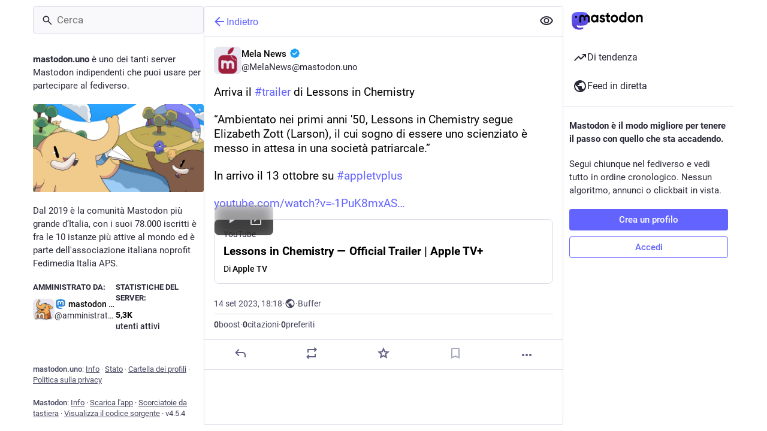

--- FILE ---
content_type: text/javascript
request_url: https://mastodon.uno/packs/index-Dl6PZmbJ.js
body_size: 5780
content:
import{g as Ze}from"./index-TEHZzOO_.js";import{r as K}from"./client-By3tlFYA.js";import{r as et}from"./short_number-C9zm8Jg6.js";import{cn as Fe}from"./useSelectableClick-DmQ3tBVr.js";var te={},re,Ce;function ze(){if(Ce)return re;Ce=1;function i(r){if(r&&r.__esModule)return r;var a={};if(r!=null){for(var o in r)if(Object.prototype.hasOwnProperty.call(r,o)){var n=Object.defineProperty&&Object.getOwnPropertyDescriptor?Object.getOwnPropertyDescriptor(r,o):{};n.get||n.set?Object.defineProperty(a,o,n):a[o]=r[o]}}return a.default=r,a}return re=i,re}var C={},ie,Re;function tt(){if(Re)return ie;Re=1;function i(r){return r&&r.__esModule?r:{default:r}}return ie=i,ie}var z,Me;function rt(){if(Me)return z;Me=1;function i(){return z=i=Object.assign||function(r){for(var a=1;a<arguments.length;a++){var o=arguments[a];for(var n in o)Object.prototype.hasOwnProperty.call(o,n)&&(r[n]=o[n])}return r},i.apply(this,arguments)}return z=i,z}var ne,Le;function it(){if(Le)return ne;Le=1;function i(r,a){if(r==null)return{};var o={},n=Object.keys(r),u,p;for(p=0;p<n.length;p++)u=n[p],!(a.indexOf(u)>=0)&&(o[u]=r[u]);return o}return ne=i,ne}var ae,qe;function nt(){if(qe)return ae;qe=1;var i=it();function r(a,o){if(a==null)return{};var n=i(a,o),u,p;if(Object.getOwnPropertySymbols){var S=Object.getOwnPropertySymbols(a);for(p=0;p<S.length;p++)u=S[p],!(o.indexOf(u)>=0)&&Object.prototype.propertyIsEnumerable.call(a,u)&&(n[u]=a[u])}return n}return ae=r,ae}var oe,Oe;function at(){if(Oe)return oe;Oe=1;function i(r,a){if(!(r instanceof a))throw new TypeError("Cannot call a class as a function")}return oe=i,oe}var se,Te;function ot(){if(Te)return se;Te=1;function i(a,o){for(var n=0;n<o.length;n++){var u=o[n];u.enumerable=u.enumerable||!1,u.configurable=!0,"value"in u&&(u.writable=!0),Object.defineProperty(a,u.key,u)}}function r(a,o,n){return o&&i(a.prototype,o),n&&i(a,n),a}return se=r,se}var N,Pe;function st(){if(Pe)return N;Pe=1;function i(a){return typeof Symbol=="function"&&typeof Symbol.iterator=="symbol"?i=function(n){return typeof n}:i=function(n){return n&&typeof Symbol=="function"&&n.constructor===Symbol&&n!==Symbol.prototype?"symbol":typeof n},i(a)}function r(a){return typeof Symbol=="function"&&i(Symbol.iterator)==="symbol"?N=r=function(n){return i(n)}:N=r=function(n){return n&&typeof Symbol=="function"&&n.constructor===Symbol&&n!==Symbol.prototype?"symbol":i(n)},r(a)}return N=r,N}var ue,Ee;function ut(){if(Ee)return ue;Ee=1;function i(r){if(r===void 0)throw new ReferenceError("this hasn't been initialised - super() hasn't been called");return r}return ue=i,ue}var le,Ie;function lt(){if(Ie)return le;Ie=1;var i=st(),r=ut();function a(o,n){return n&&(i(n)==="object"||typeof n=="function")?n:r(o)}return le=a,le}var B,Ne;function dt(){if(Ne)return B;Ne=1;function i(r){return B=i=Object.setPrototypeOf?Object.getPrototypeOf:function(o){return o.__proto__||Object.getPrototypeOf(o)},i(r)}return B=i,B}var G,De;function ft(){if(De)return G;De=1;function i(r,a){return G=i=Object.setPrototypeOf||function(n,u){return n.__proto__=u,n},i(r,a)}return G=i,G}var de,Xe;function ct(){if(Xe)return de;Xe=1;var i=ft();function r(a,o){if(typeof o!="function"&&o!==null)throw new TypeError("Super expression must either be null or a function");a.prototype=Object.create(o&&o.prototype,{constructor:{value:a,writable:!0,configurable:!0}}),o&&i(a,o)}return de=r,de}var fe={},ce,We;function Q(){if(We)return ce;We=1;function i(r){return r&&r.__esModule?r:{default:r}}return ce=i,ce}var D={},He;function pt(){if(He)return D;He=1;var i=Q();Object.defineProperty(D,"__esModule",{value:!0}),D.default=void 0;var r=i(K());i(Fe());var a=function(u){u.index;var p=u.children;r.default.Children.count(p)},o=a;return D.default=o,D}var J={},X={},ke;function Be(){if(ke)return X;ke=1,Object.defineProperty(X,"__esModule",{value:!0}),X.default=void 0;var i={RESISTANCE_COEF:.6,UNCERTAINTY_THRESHOLD:3};return X.default=i,X}var je;function ht(){if(je)return J;je=1;var i=Q();Object.defineProperty(J,"__esModule",{value:!0}),J.default=o;var r=i(K()),a=i(Be());function o(n){var u=n.children,p=n.startIndex,S=n.startX,R=n.pageX,g=n.viewLength,w=n.resistance,m=r.default.Children.count(u)-1,v=p+(S-R)/g,y;return w?v<0?v=Math.exp(v*a.default.RESISTANCE_COEF)-1:v>m&&(v=m+1-Math.exp((m-v)*a.default.RESISTANCE_COEF)):v<0?(v=0,y=(v-p)*g+R):v>m&&(v=m,y=(v-p)*g+R),{index:v,startX:y}}return J}var W={},Ve;function vt(){if(Ve)return W;Ve=1;var i=Q();Object.defineProperty(W,"__esModule",{value:!0}),W.default=void 0;var r=i(K()),a=function(u,p){var S=!1,R=function(O){return O?O.key:"empty"};if(u.children.length&&p.children.length){var g=r.default.Children.map(u.children,R),w=g[u.index];if(w!=null){var m=r.default.Children.map(p.children,R),v=m[p.index];w===v&&(S=!0)}}return S},o=a;return W.default=o,W}var H={},Ae;function gt(){if(Ae)return H;Ae=1,Object.defineProperty(H,"__esModule",{value:!0}),H.default=void 0;function i(a,o){var n=a%o;return n<0?n+o:n}var r=i;return H.default=r,H}var Ye;function yt(){return Ye||(Ye=1,function(i){var r=Q();Object.defineProperty(i,"__esModule",{value:!0}),Object.defineProperty(i,"checkIndexBounds",{enumerable:!0,get:function(){return a.default}}),Object.defineProperty(i,"computeIndex",{enumerable:!0,get:function(){return o.default}}),Object.defineProperty(i,"constant",{enumerable:!0,get:function(){return n.default}}),Object.defineProperty(i,"getDisplaySameSlide",{enumerable:!0,get:function(){return u.default}}),Object.defineProperty(i,"mod",{enumerable:!0,get:function(){return p.default}});var a=r(pt()),o=r(ht()),n=r(Be()),u=r(vt()),p=r(gt())}(fe)),fe}var Ue;function St(){if(Ue)return C;Ue=1;var i=ze(),r=tt();Object.defineProperty(C,"__esModule",{value:!0}),C.getDomTreeShapes=pe,C.findNativeHandler=he,C.default=C.SwipeableViewsContext=void 0;var a=r(rt()),o=r(nt()),n=r(at()),u=r(ot()),p=r(lt()),S=r(dt()),R=r(ct()),g=i(K());r(et()),r(Fe());var w=yt();function m(s,f,d,e){return s.addEventListener(f,d,e),{remove:function(){s.removeEventListener(f,d,e)}}}var v={container:{direction:"ltr",display:"flex",willChange:"transform"},slide:{width:"100%",WebkitFlexShrink:0,flexShrink:0,overflow:"auto"}},y={root:{x:{overflowX:"hidden"},"x-reverse":{overflowX:"hidden"},y:{overflowY:"hidden"},"y-reverse":{overflowY:"hidden"}},flexDirection:{x:"row","x-reverse":"row-reverse",y:"column","y-reverse":"column-reverse"},transform:{x:function(f){return"translate(".concat(-f,"%, 0)")},"x-reverse":function(f){return"translate(".concat(f,"%, 0)")},y:function(f){return"translate(0, ".concat(-f,"%)")},"y-reverse":function(f){return"translate(0, ".concat(f,"%)")}},length:{x:"width","x-reverse":"width",y:"height","y-reverse":"height"},rotationMatrix:{x:{x:[1,0],y:[0,1]},"x-reverse":{x:[-1,0],y:[0,1]},y:{x:[0,1],y:[1,0]},"y-reverse":{x:[0,-1],y:[1,0]}},scrollPosition:{x:"scrollLeft","x-reverse":"scrollLeft",y:"scrollTop","y-reverse":"scrollTop"},scrollLength:{x:"scrollWidth","x-reverse":"scrollWidth",y:"scrollHeight","y-reverse":"scrollHeight"},clientLength:{x:"clientWidth","x-reverse":"clientWidth",y:"clientHeight","y-reverse":"clientHeight"}};function O(s,f){var d=f.duration,e=f.easeFunction,t=f.delay;return"".concat(s," ").concat(d," ").concat(e," ").concat(t)}function Z(s,f){var d=y.rotationMatrix[f];return{pageX:d.x[0]*s.pageX+d.x[1]*s.pageY,pageY:d.y[0]*s.pageX+d.y[1]*s.pageY}}function k(s){return s.touches=[{pageX:s.pageX,pageY:s.pageY}],s}function pe(s,f){for(var d=[];s&&s!==f&&s!==document.body&&!s.hasAttribute("data-swipeable");){var e=window.getComputedStyle(s);e.getPropertyValue("position")==="absolute"||e.getPropertyValue("overflow-x")==="hidden"?d=[]:(s.clientWidth>0&&s.scrollWidth>s.clientWidth||s.clientHeight>0&&s.scrollHeight>s.clientHeight)&&d.push({element:s,scrollWidth:s.scrollWidth,scrollHeight:s.scrollHeight,clientWidth:s.clientWidth,clientHeight:s.clientHeight,scrollLeft:s.scrollLeft,scrollTop:s.scrollTop}),s=s.parentNode}return d}var q=null;function he(s){var f=s.domTreeShapes,d=s.pageX,e=s.startX,t=s.axis;return f.some(function(l){var h=d>=e;(t==="x"||t==="y")&&(h=!h);var c=Math.round(l[y.scrollPosition[t]]),b=c>0,_=c+l[y.clientLength[t]]<l[y.scrollLength[t]];return h&&_||!h&&b?(q=l.element,!0):!1})}var ve=g.createContext();C.SwipeableViewsContext=ve;var j=function(s){(0,R.default)(f,s);function f(d){var e;return(0,n.default)(this,f),e=(0,p.default)(this,(0,S.default)(f).call(this,d)),e.rootNode=null,e.containerNode=null,e.ignoreNextScrollEvents=!1,e.viewLength=0,e.startX=0,e.lastX=0,e.vx=0,e.startY=0,e.isSwiping=void 0,e.started=!1,e.startIndex=0,e.transitionListener=null,e.touchMoveListener=null,e.activeSlide=null,e.indexCurrent=null,e.firstRenderTimeout=null,e.setRootNode=function(t){e.rootNode=t},e.setContainerNode=function(t){e.containerNode=t},e.setActiveSlide=function(t){e.activeSlide=t,e.updateHeight()},e.handleSwipeStart=function(t){var l=e.props.axis,h=Z(t.touches[0],l);e.viewLength=e.rootNode.getBoundingClientRect()[y.length[l]],e.startX=h.pageX,e.lastX=h.pageX,e.vx=0,e.startY=h.pageY,e.isSwiping=void 0,e.started=!0;var c=window.getComputedStyle(e.containerNode),b=c.getPropertyValue("-webkit-transform")||c.getPropertyValue("transform");if(b&&b!=="none"){var _=b.split("(")[1].split(")")[0].split(","),M=window.getComputedStyle(e.rootNode),x=Z({pageX:parseInt(_[4],10),pageY:parseInt(_[5],10)},l);e.startIndex=-x.pageX/(e.viewLength-parseInt(M.paddingLeft,10)-parseInt(M.paddingRight,10))||0}},e.handleSwipeMove=function(t){if(!e.started){e.handleTouchStart(t);return}if(!(q!==null&&q!==e.rootNode)){var l=e.props,h=l.axis,c=l.children,b=l.ignoreNativeScroll,_=l.onSwitching,M=l.resistance,x=Z(t.touches[0],h);if(e.isSwiping===void 0){var P=Math.abs(x.pageX-e.startX),E=Math.abs(x.pageY-e.startY),T=P>E&&P>w.constant.UNCERTAINTY_THRESHOLD;if(!M&&(h==="y"||h==="y-reverse")&&(e.indexCurrent===0&&e.startX<x.pageX||e.indexCurrent===g.Children.count(e.props.children)-1&&e.startX>x.pageX)){e.isSwiping=!1;return}if(P>E&&t.preventDefault(),T===!0||E>w.constant.UNCERTAINTY_THRESHOLD){e.isSwiping=T,e.startX=x.pageX;return}}if(e.isSwiping===!0){t.preventDefault(),e.vx=e.vx*.5+(x.pageX-e.lastX)*.5,e.lastX=x.pageX;var V=(0,w.computeIndex)({children:c,resistance:M,pageX:x.pageX,startIndex:e.startIndex,startX:e.startX,viewLength:e.viewLength}),A=V.index,L=V.startX;if(q===null&&!b){var ee=pe(t.target,e.rootNode),Y=he({domTreeShapes:ee,startX:e.startX,pageX:x.pageX,axis:h});if(Y)return}L?e.startX=L:q===null&&(q=e.rootNode),e.setIndexCurrent(A);var I=function(){_&&_(A,"move")};(e.state.displaySameSlide||!e.state.isDragging)&&e.setState({displaySameSlide:!1,isDragging:!0},I),I()}}},e.handleSwipeEnd=function(){if(q=null,!!e.started&&(e.started=!1,e.isSwiping===!0)){var t=e.state.indexLatest,l=e.indexCurrent,h=t-l,c;Math.abs(e.vx)>e.props.threshold?e.vx>0?c=Math.floor(l):c=Math.ceil(l):Math.abs(h)>e.props.hysteresis?c=h>0?Math.floor(l):Math.ceil(l):c=t;var b=g.Children.count(e.props.children)-1;c<0?c=0:c>b&&(c=b),e.setIndexCurrent(c),e.setState({indexLatest:c,isDragging:!1},function(){e.props.onSwitching&&e.props.onSwitching(c,"end"),e.props.onChangeIndex&&c!==t&&e.props.onChangeIndex(c,t,{reason:"swipe"}),l===t&&e.handleTransitionEnd()})}},e.handleTouchStart=function(t){e.props.onTouchStart&&e.props.onTouchStart(t),e.handleSwipeStart(t)},e.handleTouchEnd=function(t){e.props.onTouchEnd&&e.props.onTouchEnd(t),e.handleSwipeEnd(t)},e.handleMouseDown=function(t){e.props.onMouseDown&&e.props.onMouseDown(t),t.persist(),e.handleSwipeStart(k(t))},e.handleMouseUp=function(t){e.props.onMouseUp&&e.props.onMouseUp(t),e.handleSwipeEnd(k(t))},e.handleMouseLeave=function(t){e.props.onMouseLeave&&e.props.onMouseLeave(t),e.started&&e.handleSwipeEnd(k(t))},e.handleMouseMove=function(t){e.props.onMouseMove&&e.props.onMouseMove(t),e.started&&e.handleSwipeMove(k(t))},e.handleScroll=function(t){if(e.props.onScroll&&e.props.onScroll(t),t.target===e.rootNode){if(e.ignoreNextScrollEvents){e.ignoreNextScrollEvents=!1;return}var l=e.state.indexLatest,h=Math.ceil(t.target.scrollLeft/t.target.clientWidth)+l;e.ignoreNextScrollEvents=!0,t.target.scrollLeft=0,e.props.onChangeIndex&&h!==l&&e.props.onChangeIndex(h,l,{reason:"focus"})}},e.updateHeight=function(){if(e.activeSlide!==null){var t=e.activeSlide.children[0];t!==void 0&&t.offsetHeight!==void 0&&e.state.heightLatest!==t.offsetHeight&&e.setState({heightLatest:t.offsetHeight})}},e.state={indexLatest:d.index,isDragging:!1,renderOnlyActive:!d.disableLazyLoading,heightLatest:0,displaySameSlide:!0},e.setIndexCurrent(d.index),e}return(0,u.default)(f,[{key:"componentDidMount",value:function(){var e=this;this.transitionListener=m(this.containerNode,"transitionend",function(t){t.target===e.containerNode&&e.handleTransitionEnd()}),this.touchMoveListener=m(this.rootNode,"touchmove",function(t){e.props.disabled||e.handleSwipeMove(t)},{passive:!1}),this.props.disableLazyLoading||(this.firstRenderTimeout=setTimeout(function(){e.setState({renderOnlyActive:!1})},0)),this.props.action&&this.props.action({updateHeight:this.updateHeight})}},{key:"UNSAFE_componentWillReceiveProps",value:function(e){var t=e.index;typeof t=="number"&&t!==this.props.index&&(this.setIndexCurrent(t),this.setState({displaySameSlide:(0,w.getDisplaySameSlide)(this.props,e),indexLatest:t}))}},{key:"componentWillUnmount",value:function(){this.transitionListener.remove(),this.touchMoveListener.remove(),clearTimeout(this.firstRenderTimeout)}},{key:"getSwipeableViewsContext",value:function(){var e=this;return{slideUpdateHeight:function(){e.updateHeight()}}}},{key:"setIndexCurrent",value:function(e){if(!this.props.animateTransitions&&this.indexCurrent!==e&&this.handleTransitionEnd(),this.indexCurrent=e,this.containerNode){var t=this.props.axis,l=y.transform[t](e*100);this.containerNode.style.WebkitTransform=l,this.containerNode.style.transform=l}}},{key:"handleTransitionEnd",value:function(){this.props.onTransitionEnd&&(this.state.displaySameSlide||this.state.isDragging||this.props.onTransitionEnd())}},{key:"render",value:function(){var e=this,t=this.props;t.action;var l=t.animateHeight,h=t.animateTransitions,c=t.axis,b=t.children,_=t.containerStyle,M=t.disabled;t.disableLazyLoading;var x=t.enableMouseEvents;t.hysteresis,t.ignoreNativeScroll,t.index,t.onChangeIndex,t.onSwitching,t.onTransitionEnd,t.resistance;var P=t.slideStyle,E=t.slideClassName,T=t.springConfig,V=t.style;t.threshold;var A=(0,o.default)(t,["action","animateHeight","animateTransitions","axis","children","containerStyle","disabled","disableLazyLoading","enableMouseEvents","hysteresis","ignoreNativeScroll","index","onChangeIndex","onSwitching","onTransitionEnd","resistance","slideStyle","slideClassName","springConfig","style","threshold"]),L=this.state,ee=L.displaySameSlide,Y=L.heightLatest,I=L.indexLatest,ge=L.isDragging,ye=L.renderOnlyActive,Je=M?{}:{onTouchStart:this.handleTouchStart,onTouchEnd:this.handleTouchEnd},Ke=!M&&x?{onMouseDown:this.handleMouseDown,onMouseUp:this.handleMouseUp,onMouseLeave:this.handleMouseLeave,onMouseMove:this.handleMouseMove}:{},Se=(0,a.default)({},v.slide,P),U,$;if(ge||!h||ee)U="all 0s ease 0s",$="all 0s ease 0s";else if(U=O("transform",T),$=O("-webkit-transform",T),Y!==0){var xe=", ".concat(O("height",T));U+=xe,$+=xe}var F={height:null,WebkitFlexDirection:y.flexDirection[c],flexDirection:y.flexDirection[c],WebkitTransition:$,transition:U};if(!ye){var be=y.transform[c](this.indexCurrent*100);F.WebkitTransform=be,F.transform=be}return l&&(F.height=Y),g.createElement(ve.Provider,{value:this.getSwipeableViewsContext()},g.createElement("div",(0,a.default)({ref:this.setRootNode,style:(0,a.default)({},y.root[c],V)},A,Je,Ke,{onScroll:this.handleScroll}),g.createElement("div",{ref:this.setContainerNode,style:(0,a.default)({},F,v.container,_),className:"react-swipeable-view-container"},g.Children.map(b,function(Qe,we){if(ye&&we!==I)return null;var me,_e=!0;return we===I&&(_e=!1,l&&(me=e.setActiveSlide,Se.overflowY="hidden")),g.createElement("div",{ref:me,style:Se,className:E,"aria-hidden":_e,"data-swipeable":"true"},Qe)}))))}}]),f}(g.Component);j.displayName="ReactSwipableView",j.propTypes={},j.defaultProps={animateHeight:!1,animateTransitions:!0,axis:"x",disabled:!1,disableLazyLoading:!1,enableMouseEvents:!1,hysteresis:.6,ignoreNativeScroll:!1,index:0,threshold:5,springConfig:{duration:"0.35s",easeFunction:"cubic-bezier(0.15, 0.3, 0.25, 1)",delay:"0s"},resistance:!1};var Ge=j;return C.default=Ge,C}var $e;function xt(){return $e||($e=1,function(i){var r=ze();Object.defineProperty(i,"__esModule",{value:!0}),Object.defineProperty(i,"default",{enumerable:!0,get:function(){return a.default}}),Object.defineProperty(i,"SwipeableViewsContext",{enumerable:!0,get:function(){return a.SwipeableViewsContext}});var a=r(St())}(te)),te}var bt=xt();const Rt=Ze(bt);export{Rt as R};
//# sourceMappingURL=index-Dl6PZmbJ.js.map


--- FILE ---
content_type: text/javascript
request_url: https://mastodon.uno/packs/intl/it-ntvu1VOI.js
body_size: 19046
content:
const e="Hashtag seguiti",o="{count, plural, one {# nuovo oggetto} other {# nuovi oggetti}}",i="Consigliato",t="Ricarica",a={"about.blocks":"Server moderati","about.contact":"Contatti:","about.default_locale":"Predefinito","about.disclaimer":"Mastodon è un software libero e open-source e un marchio di Mastodon gGmbH.","about.domain_blocks.no_reason_available":"Motivo non disponibile","about.domain_blocks.preamble":"Mastodon, generalmente, ti consente di visualizzare i contenuti e interagire con gli utenti da qualsiasi altro server nel fediverso. Queste sono le eccezioni che sono state fatte su questo particolare server.","about.domain_blocks.silenced.explanation":"Generalmente non vedrai i profili e i contenuti di questo server, a meno che tu non lo cerchi esplicitamente o che tu scelga di seguirlo.","about.domain_blocks.silenced.title":"Limitato","about.domain_blocks.suspended.explanation":"Nessun dato proveniente da questo server verrà elaborato, conservato o scambiato, rendendo impossibile qualsiasi interazione o comunicazione con gli utenti da questo server.","about.domain_blocks.suspended.title":"Sospeso","about.language_label":"Lingua","about.not_available":"Queste informazioni non sono state rese disponibili su questo server.","about.powered_by":"Social media decentralizzato alimentato da {mastodon}","about.rules":"Regole del server","account.account_note_header":"Note personali","account.add_or_remove_from_list":"Aggiungi o Rimuovi dalle liste","account.badges.bot":"Bot","account.badges.group":"Gruppo","account.block":"Blocca @{name}","account.block_domain":"Blocca dominio {domain}","account.block_short":"Blocca","account.blocked":"Bloccato","account.blocking":"Account bloccato","account.cancel_follow_request":"Annulla la richiesta di seguire","account.copy":"Copia link del profilo","account.direct":"Menziona privatamente @{name}","account.disable_notifications":"Smetti di avvisarmi quando @{name} pubblica un post","account.domain_blocking":"Account di un dominio bloccato","account.edit_profile":"Modifica profilo","account.edit_profile_short":"Modifica","account.enable_notifications":"Avvisami quando @{name} pubblica un post","account.endorse":"In evidenza sul profilo","account.familiar_followers_many":"Seguito da {name1}, {name2}, e {othersCount, plural, one {un altro che conosci} other {# altri che conosci}}","account.familiar_followers_one":"Seguito da {name1}","account.familiar_followers_two":"Seguito da {name1} e {name2}","account.featured":"In primo piano","account.featured.accounts":"Profili","account.featured.hashtags":"Hashtag","account.featured_tags.last_status_at":"Ultimo post il {date}","account.featured_tags.last_status_never":"Nessun post","account.follow":"Segui","account.follow_back":"Segui a tua volta","account.follow_back_short":"Segui a tua volta","account.follow_request":"Richiesta di seguire","account.follow_request_cancel":"Annulla la richiesta","account.follow_request_cancel_short":"Annulla","account.follow_request_short":"Richiesta","account.followers":"Follower","account.followers.empty":"Ancora nessuno segue questo utente.","account.followers_counter":"{count, plural, one {{counter} seguace} other {{counter} seguaci}}","account.followers_you_know_counter":"{counter} che conosci","account.following":"Seguiti","account.following_counter":"{count, plural, one {{counter} segui} other {{counter} seguiti}}","account.follows.empty":"Questo utente non segue ancora nessuno.","account.follows_you":"Ti segue","account.go_to_profile":"Vai al profilo","account.hide_reblogs":"Nascondi condivisioni da @{name}","account.in_memoriam":"In memoria.","account.joined_short":"Iscritto","account.languages":"Modifica le lingue d'iscrizione","account.link_verified_on":"La proprietà di questo link è stata controllata il {date}","account.locked_info":"Lo stato della privacy di questo profilo è impostato a bloccato. Il proprietario revisiona manualmente chi può seguirlo.","account.media":"Media","account.mention":"Menziona @{name}","account.moved_to":"{name} ha indicato che il suo nuovo profilo è ora:","account.mute":"Silenzia @{name}","account.mute_notifications_short":"Silenzia notifiche","account.mute_short":"Silenzia","account.muted":"Mutato","account.muting":"Account silenziato","account.mutual":"Vi seguite a vicenda","account.no_bio":"Nessuna descrizione fornita.","account.open_original_page":"Apri la pagina originale","account.posts":"Post","account.posts_with_replies":"Post e risposte","account.remove_from_followers":"Rimuovi {name} dai seguaci","account.report":"Segnala @{name}","account.requested_follow":"{name} ha richiesto di seguirti","account.requests_to_follow_you":"Richieste di seguirti","account.share":"Condividi il profilo di @{name}","account.show_reblogs":"Mostra condivisioni da @{name}","account.statuses_counter":"{count, plural, one {{counter} post} other {{counter} post}}","account.unblock":"Sblocca @{name}","account.unblock_domain":"Sblocca il dominio {domain}","account.unblock_domain_short":"Sblocca","account.unblock_short":"Sblocca","account.unendorse":"Non mostrare sul profilo","account.unfollow":"Smetti di seguire","account.unmute":"Riattiva @{name}","account.unmute_notifications_short":"Riattiva notifiche","account.unmute_short":"Attiva audio","account_note.placeholder":"Clicca per aggiungere una nota","admin.dashboard.daily_retention":"Tasso di ritenzione dell'utente per giorno, dopo la registrazione","admin.dashboard.monthly_retention":"Tasso di ritenzione dell'utente per mese, dopo la registrazione","admin.dashboard.retention.average":"Media","admin.dashboard.retention.cohort":"Mese d'iscrizione","admin.dashboard.retention.cohort_size":"Nuovi utenti","admin.impact_report.instance_accounts":"Profili di account che questo eliminerebbe","admin.impact_report.instance_followers":"I seguaci che i nostri utenti perderebbero","admin.impact_report.instance_follows":"I seguaci che i loro utenti perderebbero","admin.impact_report.title":"Riepilogo dell'impatto","alert.rate_limited.message":"Sei pregato di riprovare dopo le {retry_time, time, medium}.","alert.rate_limited.title":"Limitazione per eccesso di richieste","alert.unexpected.message":"Si è verificato un errore imprevisto.","alert.unexpected.title":"Oops!","alt_text_badge.title":"Testo alternativo","alt_text_modal.add_alt_text":"Aggiungi testo alternativo","alt_text_modal.add_text_from_image":"Aggiungi testo dall'immagine","alt_text_modal.cancel":"Annulla","alt_text_modal.change_thumbnail":"Cambia la miniatura","alt_text_modal.describe_for_people_with_hearing_impairments":"Descrivi questo per le persone con disturbi dell'udito…","alt_text_modal.describe_for_people_with_visual_impairments":"Descrivi questo per le persone con disabilità visive…","alt_text_modal.done":"Fatto","announcement.announcement":"Annuncio","annual_report.summary.archetype.booster":"Cacciatore/trice di tendenze","annual_report.summary.archetype.lurker":"L'osservatore/trice","annual_report.summary.archetype.oracle":"L'oracolo","annual_report.summary.archetype.pollster":"Sondaggista","annual_report.summary.archetype.replier":"Utente socievole","annual_report.summary.followers.followers":"seguaci","annual_report.summary.followers.total":"{count} in totale","annual_report.summary.here_it_is":"Ecco il tuo {year} in sintesi:","annual_report.summary.highlighted_post.by_favourites":"il post più apprezzato","annual_report.summary.highlighted_post.by_reblogs":"il post più condiviso","annual_report.summary.highlighted_post.by_replies":"il post con più risposte","annual_report.summary.highlighted_post.possessive":"di {name}","annual_report.summary.most_used_app.most_used_app":"l'app più utilizzata","annual_report.summary.most_used_hashtag.most_used_hashtag":"l'hashtag più usato","annual_report.summary.most_used_hashtag.none":"Nessuno","annual_report.summary.new_posts.new_posts":"nuovi post","annual_report.summary.percentile.text":"<topLabel>Ciò ti colloca in cima</topLabel><percentage></percentage><bottomLabel>agli utenti di {domain}.</bottomLabel>","annual_report.summary.percentile.we_wont_tell_bernie":"Non lo diremo a Bernie.","annual_report.summary.thanks":"Grazie per far parte di Mastodon!","attachments_list.unprocessed":"(non elaborato)","audio.hide":"Nascondi audio","block_modal.remote_users_caveat":"Chiederemo al server {domain} di rispettare la tua decisione. Tuttavia, la conformità non è garantita poiché alcuni server potrebbero gestire i blocchi in modo diverso. I post pubblici potrebbero essere ancora visibili agli utenti che non hanno effettuato l'accesso.","block_modal.show_less":"Mostra meno","block_modal.show_more":"Mostra di più","block_modal.they_cant_mention":"Non possono menzionarti o seguirti.","block_modal.they_cant_see_posts":"Non possono vedere i tuoi post e tu non vedrai i loro.","block_modal.they_will_know":"Possono vedere che sono bloccati.","block_modal.title":"Bloccare l'utente?","block_modal.you_wont_see_mentions":"Non vedrai i post che li menzionano.","boost_modal.combo":"Puoi premere {combo} per saltare questo passaggio, la prossima volta","boost_modal.reblog":"Condividere il post?","boost_modal.undo_reblog":"Annullare la condivisione del post?","bundle_column_error.copy_stacktrace":"Copia rapporto sull'errore","bundle_column_error.error.body":"Impossibile rendedrizzare la pagina richiesta. Potrebbe dipendere da un bug nel nostro codice o da un problema di compatibilità di un browser.","bundle_column_error.error.title":"Oh, no!","bundle_column_error.network.body":"C'è stato un errore durante il caricamento di questa pagina. Potrebbe essere dovuto a un problema temporaneo con la tua connessione internet o a questo server.","bundle_column_error.network.title":"Errore di rete","bundle_column_error.retry":"Riprova","bundle_column_error.return":"Torna alla home","bundle_column_error.routing.body":"Impossibile trovare la pagina richiesta. Sei sicuro che l'URL nella barra degli indirizzi sia corretto?","bundle_column_error.routing.title":"404","bundle_modal_error.close":"Chiudi","bundle_modal_error.message":"Si è verificato un errore durante il caricamento di questa schermata.","bundle_modal_error.retry":"Riprova","closed_registrations.other_server_instructions":"Poiché Mastodon è decentralizzato, puoi creare un profilo su un altro server, pur continuando a interagire con questo.","closed_registrations_modal.description":"Correntemente, è impossibile creare un profilo su {domain}, ma sei pregato di tenere presente che non necessiti di un profilo specificamente su {domain} per utilizzare Mastodon.","closed_registrations_modal.find_another_server":"Trova un altro server","closed_registrations_modal.preamble":"Mastodon è decentralizzato, quindi, non importa dove crei il tuo profilo, potrai seguire e interagire con chiunque su questo server. Anche se sei tu stesso a ospitarlo!","closed_registrations_modal.title":"Registrazione su Mastodon","column.about":"Info","column.blocks":"Utenti bloccati","column.bookmarks":"Segnalibri","column.community":"Cronologia locale","column.create_list":"Crea lista","column.direct":"Menzioni private","column.directory":"Sfoglia profili","column.domain_blocks":"Domini bloccati","column.edit_list":"Modifica lista","column.favourites":"Preferiti","column.firehose":"Feed in diretta","column.firehose_local":"Feed in diretta per questo server","column.firehose_singular":"Feed in diretta","column.follow_requests":"Richieste di seguirti","column.home":"Home","column.list_members":"Gestisci i membri della lista","column.lists":"Liste","column.mutes":"Utenti silenziati","column.notifications":"Notifiche","column.pins":"Post fissati","column.public":"Timeline federata","column_back_button.label":"Indietro","column_header.hide_settings":"Nascondi impostazioni","column_header.moveLeft_settings":"Sposta colonna a sinistra","column_header.moveRight_settings":"Sposta colonna a destra","column_header.pin":"Fissa","column_header.show_settings":"Mostra le impostazioni","column_header.unpin":"Non fissare","column_search.cancel":"Annulla","community.column_settings.local_only":"Solo Locale","community.column_settings.media_only":"Solo Media","community.column_settings.remote_only":"Solo Remoto","compose.error.blank_post":"Il post non può essere vuoto.","compose.language.change":"Cambia la lingua","compose.language.search":"Cerca lingue...","compose.published.body":"Post pubblicato.","compose.published.open":"Apri","compose.saved.body":"Post salvato.","compose_form.direct_message_warning_learn_more":"Scopri di più","compose_form.encryption_warning":"I post su Mastodon non sono crittografati end-to-end. Non condividere alcuna informazione sensibile su Mastodon.","compose_form.hashtag_warning":"Questo post non sarà elencato sotto alcun hashtag, poiché non è pubblico. Solo i post pubblici possono essere cercati per hashtag.","compose_form.lock_disclaimer":"Il tuo profilo non è {locked}. Chiunque può seguirti per visualizzare i tuoi post per soli seguaci.","compose_form.lock_disclaimer.lock":"bloccato","compose_form.placeholder":"Cos'hai in mente?","compose_form.poll.duration":"Durata del sondaggio","compose_form.poll.multiple":"Scelta multipla","compose_form.poll.option_placeholder":"Opzione {number}","compose_form.poll.single":"Scelta singola","compose_form.poll.switch_to_multiple":"Modifica il sondaggio per consentire scelte multiple","compose_form.poll.switch_to_single":"Modifica il sondaggio per consentire una singola scelta","compose_form.poll.type":"Stile","compose_form.publish":"Pubblica","compose_form.reply":"Rispondi","compose_form.save_changes":"Aggiorna","compose_form.spoiler.marked":"Rimuovi l'avviso del contenuto","compose_form.spoiler.unmarked":"Aggiungi l'avviso del contenuto","compose_form.spoiler_placeholder":"Contenuto sensibile (facoltativo)","confirmation_modal.cancel":"Annulla","confirmations.block.confirm":"Blocca","confirmations.delete.confirm":"Elimina","confirmations.delete.message":"Sei sicuro di voler eliminare questo post?","confirmations.delete.title":"Eliminare il post?","confirmations.delete_list.confirm":"Elimina","confirmations.delete_list.message":"Sei sicuro/a di voler eliminare permanentemente questo elenco?","confirmations.delete_list.title":"Eliminare la lista?","confirmations.discard_draft.confirm":"Scarta e continua","confirmations.discard_draft.edit.cancel":"Continua modifica","confirmations.discard_draft.edit.message":"Continuare scarterà ogni modifica che hai fatto al post che stai attualmente modificando.","confirmations.discard_draft.edit.title":"Scartare le modifiche al tuo post?","confirmations.discard_draft.post.cancel":"Continua bozza","confirmations.discard_draft.post.message":"Continuare scarterà il post che stai attualmente creando.","confirmations.discard_draft.post.title":"Scartare la tua bozza del post?","confirmations.discard_edit_media.confirm":"Scarta","confirmations.discard_edit_media.message":"Hai delle modifiche non salvate alla descrizione o anteprima del media, scartarle comunque?","confirmations.follow_to_list.confirm":"Segui e aggiungi alla lista","confirmations.follow_to_list.message":"Devi seguire {name} per aggiungerli a una lista.","confirmations.follow_to_list.title":"Seguire l'utente?","confirmations.logout.confirm":"Disconnettiti","confirmations.logout.message":"Sei sicuro di volerti disconnettere?","confirmations.logout.title":"Uscire?","confirmations.missing_alt_text.confirm":"Aggiungi testo alternativo","confirmations.missing_alt_text.message":"Il tuo post contiene media senza testo alternativo. L'aggiunta di descrizioni aiuta a rendere i tuoi contenuti accessibili a più persone.","confirmations.missing_alt_text.secondary":"Pubblica comunque","confirmations.missing_alt_text.title":"Aggiungere testo alternativo?","confirmations.mute.confirm":"Silenzia","confirmations.private_quote_notify.cancel":"Torna a modificare","confirmations.private_quote_notify.confirm":"Pubblica il post","confirmations.private_quote_notify.do_not_show_again":"Non mostrarmi più questo messaggio","confirmations.private_quote_notify.message":"La persona che stai citando e le altre persone menzionate riceveranno una notifica e potranno visualizzare il tuo post, anche se non ti stanno seguendo.","confirmations.private_quote_notify.title":"Condividere con i seguaci e gli utenti menzionati?","confirmations.quiet_post_quote_info.dismiss":"Non ricordarmelo più","confirmations.quiet_post_quote_info.got_it":"Ho capito","confirmations.quiet_post_quote_info.message":"Quando citi un post pubblico silenzioso, il tuo post verrà nascosto dalle timeline di tendenza.","confirmations.quiet_post_quote_info.title":"Citazione di post pubblici silenziosi","confirmations.redraft.confirm":"Elimina e riscrivi","confirmations.redraft.message":"Sei sicuro di voler eliminare questo post e riscriverlo? I preferiti e i boost andranno persi e le risposte al post originale non saranno più collegate.","confirmations.redraft.title":"Eliminare e riformulare il post?","confirmations.remove_from_followers.confirm":"Rimuovi il seguace","confirmations.remove_from_followers.message":"{name} smetterà di seguirti. Si è sicuri di voler procedere?","confirmations.remove_from_followers.title":"Rimuovi il seguace?","confirmations.revoke_quote.confirm":"Elimina il post","confirmations.revoke_quote.message":"Questa azione non può essere annullata.","confirmations.revoke_quote.title":"Rimuovere il post?","confirmations.unblock.confirm":"Sblocca","confirmations.unblock.title":"Sbloccare {name}?","confirmations.unfollow.confirm":"Smetti di seguire","confirmations.unfollow.title":"Smettere di seguire {name}?","confirmations.withdraw_request.confirm":"Annulla la richiesta","confirmations.withdraw_request.title":"Annullare la richiesta di seguire {name}?","content_warning.hide":"Nascondi post","content_warning.show":"Mostra comunque","content_warning.show_more":"Mostra di più","conversation.delete":"Elimina conversazione","conversation.mark_as_read":"Segna come letto","conversation.open":"Visualizza conversazione","conversation.with":"Con {names}","copy_icon_button.copied":"Copiato negli appunti","copypaste.copied":"Copiato","copypaste.copy_to_clipboard":"Copia negli Appunti","directory.federated":"Da un fediverse noto","directory.local":"Solo da {domain}","directory.new_arrivals":"Nuovi arrivi","directory.recently_active":"Attivo di recente","disabled_account_banner.account_settings":"Impostazioni del profilo","disabled_account_banner.text":"Il tuo profilo {disabledAccount} è correntemente disabilitato.","dismissable_banner.community_timeline":"Questi sono i post pubblici più recenti da persone i cui profili sono ospitati da {domain}.","dismissable_banner.dismiss":"Ignora","dismissable_banner.public_timeline":"Questi sono i post pubblici più recenti pubblicati dalle persone sul fediverso che sono seguite dagli utenti su {domain}.","domain_block_modal.block":"Blocca il server","domain_block_modal.block_account_instead":"Blocca invece @{name}","domain_block_modal.they_can_interact_with_old_posts":"Le persone da questo server possono interagire con i tuoi vecchi post.","domain_block_modal.they_cant_follow":"Nessuno da questo server può seguirti.","domain_block_modal.they_wont_know":"Non sapranno di essere stati bloccati.","domain_block_modal.title":"Bloccare il dominio?","domain_block_modal.you_will_lose_num_followers":"Perderai {followersCount, plural, one {{followersCountDisplay} seguace} other {{followersCountDisplay} seguaci}} e {followingCount, plural, one {{followingCountDisplay} persona che segui} other {{followingCountDisplay} persone che segui}}.","domain_block_modal.you_will_lose_relationships":"Perderai tutti i seguaci e le persone che segui da questo server.","domain_block_modal.you_wont_see_posts":"Non vedrai post o notifiche dagli utenti su questo server.","domain_pill.activitypub_lets_connect":"Ti consente di connetterti e interagire con le persone non solo su Mastodon, ma anche su diverse app social.","domain_pill.activitypub_like_language":"ActivityPub è come la lingua che Mastodon parla con altri social network.","domain_pill.server":"Server","domain_pill.their_handle":"Il loro nome univoco:","domain_pill.their_server":"La loro casa digitale, dove risiedono tutti i loro post.","domain_pill.their_username":"Il loro identificatore univoco sul loro server. È possibile trovare utenti con lo stesso nome utente su server diversi.","domain_pill.username":"Nome utente","domain_pill.whats_in_a_handle":"Cosa c'è in un nome univoco?","domain_pill.who_they_are":"Poiché i nomi univoci indicano chi sia qualcuno e dove si trovi, puoi interagire con le persone attraverso la rete sociale delle <button>piattaforme basate su ActivityPub</button>.","domain_pill.who_you_are":"Poiché il tuo nome univoco indica chi tu sia e dove ti trovi, le persone possono interagire con te sulla rete sociale delle <button>piattaforme basate su ActivityPub</button>.","domain_pill.your_handle":"Il tuo nome univoco:","domain_pill.your_server":"La tua casa digitale, dove vivono tutti i tuoi post. Non ti piace questa? Cambia server in qualsiasi momento e porta con te anche i tuoi seguaci.","domain_pill.your_username":"Il tuo identificatore univoco su questo server. È possibile trovare utenti con lo stesso nome utente su server diversi.","dropdown.empty":"Seleziona un'opzione","embed.instructions":"Incorpora questo post sul tuo sito web, copiando il seguente codice.","embed.preview":"Ecco come apparirà:","emoji_button.activity":"Attività","emoji_button.clear":"Cancella","emoji_button.custom":"Personalizzato","emoji_button.flags":"Bandiere","emoji_button.food":"Cibo & Bevande","emoji_button.label":"Inserisci emoji","emoji_button.nature":"Natura","emoji_button.not_found":"Nessun emoji corrispondente","emoji_button.objects":"Oggetti","emoji_button.people":"Persone","emoji_button.recent":"Usate frequentemente","emoji_button.search":"Cerca...","emoji_button.search_results":"Risultati della ricerca","emoji_button.symbols":"Simboli","emoji_button.travel":"Viaggi & Luoghi","empty_column.account_featured.me":"Non hai ancora messo in evidenza nulla. Sapevi che puoi mettere in evidenza gli hashtag che usi più spesso e persino gli account dei tuoi amici sul tuo profilo?","empty_column.account_featured.other":"{acct} non ha ancora messo in evidenza nulla. Sapevi che puoi mettere in evidenza gli hashtag che usi più spesso e persino gli account dei tuoi amici sul tuo profilo?","empty_column.account_featured_other.unknown":"Questo account non ha ancora pubblicato nulla.","empty_column.account_hides_collections":"Questo utente ha scelto di non rendere disponibili queste informazioni","empty_column.account_suspended":"Profilo sospeso","empty_column.account_timeline":"Nessun post qui!","empty_column.account_unavailable":"Profilo non disponibile","empty_column.blocks":"Non hai ancora bloccato alcun utente.","empty_column.bookmarked_statuses":"Non hai ancora salvato nei segnalibri alcun post. Quando lo farai, apparirà qui.","empty_column.community":"La cronologia locale è vuota. Scrivi qualcosa pubblicamente per dare inizio alla festa!","empty_column.direct":"Non hai ancora alcuna menzione privata. Quando ne invierai o riceverai una, apparirà qui.","empty_column.disabled_feed":"Questo feed è stato disabilitato dagli amministratori del tuo server.","empty_column.domain_blocks":"Ancora nessun dominio bloccato.","empty_column.explore_statuses":"Nulla è in tendenza al momento. Ricontrolla più tardi!","empty_column.favourited_statuses":"Non hai ancora alcun post preferito. Quando ne salverai uno tra i preferiti, apparirà qui.","empty_column.favourites":"Nessuno ha ancora messo questo post tra i preferiti. Quando qualcuno lo farà, apparirà qui.","empty_column.follow_requests":"Non hai ancora alcuna richiesta di seguirti. Quando ne riceverai una, apparirà qui.","empty_column.followed_tags":"Non hai ancora seguito alcun hashtag. Quando lo farai, appariranno qui.","empty_column.hashtag":"Non c'è ancora nulla in questo hashtag.","empty_column.home":"La cronologia della tua home è vuota! Segui altre persone per riempirla. {suggestions}","empty_column.list":"Non c'è ancora nulla in questo elenco. Quando i membri di questo elenco pubblicheranno nuovi post, appariranno qui.","empty_column.mutes":"Non hai ancora silenziato alcun utente.","empty_column.notification_requests":"Tutto chiaro! Non c'è niente qui. Quando ricevi nuove notifiche, verranno visualizzate qui in base alle tue impostazioni.","empty_column.notifications":"Non hai ancora nessuna notifica. Quando altre persone interagiranno con te, le vedrai qui.","empty_column.public":"Non c'è nulla qui! Scrivi qualcosa pubblicamente o segui manualmente gli utenti dagli altri server per riempire questo spazio","error.unexpected_crash.explanation":"A causa di un bug nel nostro codice o di un problema di compatibilità del browser, non è stato possibile visualizzare correttamente questa pagina.","error.unexpected_crash.explanation_addons":"Impossibile mostrare correttamente questa pagina. Questo errore è probabilmente causato da un addon del browser o da strumenti di traduzione automatica.","error.unexpected_crash.next_steps":"Prova a ricaricare la pagina. Se non aiuta, potresti comunque utilizzare Mastodon tramite un browser differente o un'app nativa.","error.unexpected_crash.next_steps_addons":"Prova a disabilitarli e a ricaricare la pagina. Se ciò non aiuta, potresti ancora utilizzare Mastodon tramite un browser differente o un'app nativa.","errors.unexpected_crash.copy_stacktrace":"Copia stacktrace negli appunti","errors.unexpected_crash.report_issue":"Segnala un problema","explore.suggested_follows":"Persone","explore.title":"Di tendenza","explore.trending_links":"Notizie","explore.trending_statuses":"Post","explore.trending_tags":"Hashtag","featured_carousel.header":"{count, plural, one {Post appuntato} other {Post appuntati}}","featured_carousel.next":"Successivo","featured_carousel.post":"Post","featured_carousel.previous":"Precedente","featured_carousel.slide":"{index} di {total}","filter_modal.added.context_mismatch_explanation":"La categoria di questo filtro non si applica al contesto in cui hai acceduto a questo post. Se desideri che il post sia filtrato anche in questo contesto, dovrai modificare il filtro.","filter_modal.added.context_mismatch_title":"Contesto non corrispondente!","filter_modal.added.expired_explanation":"La categoria di questo filtro è scaduta, dovrvai modificarne la data di scadenza per applicarlo.","filter_modal.added.expired_title":"Filtro scaduto!","filter_modal.added.review_and_configure":"Per revisionare e configurare ulteriormente la categoria di questo filtro, vai alle {settings_link}.","filter_modal.added.review_and_configure_title":"Impostazioni del filtro","filter_modal.added.settings_link":"pagina delle impostazioni","filter_modal.added.short_explanation":"Questo post è stato aggiunto alla seguente categoria del filtro: {title}.","filter_modal.added.title":"Filtro aggiunto!","filter_modal.select_filter.context_mismatch":"non si applica a questo contesto","filter_modal.select_filter.expired":"scaduto","filter_modal.select_filter.prompt_new":"Nuova categoria: {name}","filter_modal.select_filter.search":"Cerca o crea","filter_modal.select_filter.subtitle":"Usa una categoria esistente o creane una nuova","filter_modal.select_filter.title":"Filtra questo post","filter_modal.title.status":"Filtra un post","filter_warning.matches_filter":"Corrisponde al filtro “<span>{title}</span>”","filtered_notifications_banner.pending_requests":"Da {count, plural, =0 {nessuno} one {una persona} other {# persone}} che potresti conoscere","filtered_notifications_banner.title":"Notifiche filtrate","firehose.all":"Tutto","firehose.local":"Questo server","firehose.remote":"Altri server","follow_request.authorize":"Autorizza","follow_request.reject":"Rifiuta","follow_requests.unlocked_explanation":"Anche se il tuo profilo non è privato, lo staff di {domain} ha pensato che potresti voler revisionare manualmente le richieste di seguirti da questi profili.","follow_suggestions.curated_suggestion":"Scelta personale","follow_suggestions.dismiss":"Non visualizzare più","follow_suggestions.featured_longer":"Selezionato personalmente dal team di {domain}","follow_suggestions.friends_of_friends_longer":"Popolare tra le persone che segui","follow_suggestions.hints.featured":"Questo profilo è stato selezionato personalmente dal team di {domain}.","follow_suggestions.hints.friends_of_friends":"Questo profilo è popolare tra le persone che segui.","follow_suggestions.hints.most_followed":"Questo profilo è uno dei più seguiti su {domain}.","follow_suggestions.hints.most_interactions":"Recentemente, questo profilo ha ricevuto molta attenzione su {domain}.","follow_suggestions.hints.similar_to_recently_followed":"Questo profilo è simile ai profili che hai seguito più recentemente.","follow_suggestions.personalized_suggestion":"Suggerimenti personalizzati","follow_suggestions.popular_suggestion":"Suggerimento frequente","follow_suggestions.popular_suggestion_longer":"Popolare su {domain}","follow_suggestions.similar_to_recently_followed_longer":"Simile ai profili che hai seguito di recente","follow_suggestions.view_all":"Vedi tutto","follow_suggestions.who_to_follow":"Chi seguire",followed_tags:e,"footer.about":"Info","footer.directory":"Cartella dei profili","footer.get_app":"Scarica l'app","footer.keyboard_shortcuts":"Scorciatoie da tastiera","footer.privacy_policy":"Politica sulla privacy","footer.source_code":"Visualizza il codice sorgente","footer.status":"Stato","footer.terms_of_service":"Termini di servizio","generic.saved":"Salvato","getting_started.heading":"Per iniziare","hashtag.admin_moderation":"Apri l'interfaccia di moderazione per #{name}","hashtag.browse":"Sfoglia i post con #{hashtag}","hashtag.browse_from_account":"Sfoglia i post da @{name} con #{hashtag}","hashtag.column_header.tag_mode.all":"e {additional}","hashtag.column_header.tag_mode.any":"o {additional}","hashtag.column_header.tag_mode.none":"senza {additional}","hashtag.column_settings.select.no_options_message":"Nessun suggerimento trovato","hashtag.column_settings.select.placeholder":"Inserisci gli hashtag…","hashtag.column_settings.tag_mode.all":"Tutti questi","hashtag.column_settings.tag_mode.any":"Uno o più di questi","hashtag.column_settings.tag_mode.none":"Nessuno di questi","hashtag.column_settings.tag_toggle":"Includi i tag aggiuntivi per questa colonna","hashtag.counter_by_accounts":"{count, plural, one {{counter} partecipante} other {{counter} partecipanti}}","hashtag.counter_by_uses":"{count, plural, one {{counter} post} other {{counter} post}}","hashtag.counter_by_uses_today":"{count, plural, one {{counter} post} other {{counter} post}} oggi","hashtag.feature":"In evidenza sul profilo","hashtag.follow":"Segui l'hashtag","hashtag.mute":"Silenzia #{hashtag}","hashtag.unfeature":"Non mettere in evidenza sul profilo","hashtag.unfollow":"Smetti di seguire l'hashtag","hashtags.and_other":"…e {count, plural, other {# in più}}","hints.profiles.followers_may_be_missing":"I seguaci per questo profilo potrebbero essere mancanti.","hints.profiles.follows_may_be_missing":"I profili seguiti per questo profilo potrebbero essere mancanti.","hints.profiles.posts_may_be_missing":"Alcuni post da questo profilo potrebbero essere mancanti.","hints.profiles.see_more_followers":"Vedi altri seguaci su {domain}","hints.profiles.see_more_follows":"Vedi altri profili seguiti su {domain}","hints.profiles.see_more_posts":"Vedi altri post su {domain}","home.column_settings.show_quotes":"Mostra le citazioni","home.column_settings.show_reblogs":"Mostra reblog","home.column_settings.show_replies":"Mostra risposte","home.hide_announcements":"Nascondi annunci","home.pending_critical_update.body":"Ti preghiamo di aggiornare il tuo server di Mastodon, il prima possibile!","home.pending_critical_update.link":"Visualizza aggiornamenti","home.pending_critical_update.title":"Aggiornamento critico di sicurezza disponibile!","home.show_announcements":"Mostra annunci","ignore_notifications_modal.disclaimer":"Mastodon non può informare gli utenti che hai ignorato le loro notifiche. Ignorare le notifiche non impedirà l'invio dei messaggi stessi.","ignore_notifications_modal.filter_instead":"Filtra invece","ignore_notifications_modal.filter_to_act_users":"Potrai comunque accettare, rifiutare o segnalare gli utenti","ignore_notifications_modal.filter_to_avoid_confusion":"Il filtraggio aiuta a evitare potenziali confusioni","ignore_notifications_modal.filter_to_review_separately":"Puoi rivedere le notifiche filtrate separatamente","ignore_notifications_modal.ignore":"Ignora le notifiche","ignore_notifications_modal.limited_accounts_title":"Ignorare le notifiche dagli account moderati?","ignore_notifications_modal.new_accounts_title":"Ignorare le notifiche dai nuovi account?","ignore_notifications_modal.not_followers_title":"Ignorare le notifiche delle persone che non ti seguono?","ignore_notifications_modal.not_following_title":"Ignorare le notifiche delle persone che non segui?","ignore_notifications_modal.private_mentions_title":"Ignorare le notifiche provenienti da menzioni private indesiderate?","info_button.label":"Aiuto","info_button.what_is_alt_text":"<h1>Cos'è il testo alternativo?</h1> <p>Il testo alternativo fornisce descrizioni delle immagini per le persone con disturbi della vista, connessioni a bassa larghezza di banda o per coloro che cercano un contesto aggiuntivo.</p> <p>È possibile migliorare l'accessibilità e la comprensione per tutti scrivendo un testo alt chiaro, conciso e obiettivo.</p> <ul> <li>Cattura elementi importanti</li> <li>Riassume il testo nelle immagini</li> <li>Usa la struttura delle frasi regolari</li> <li>Evita le informazioni ridondanti</li> <li>Concentrati sulle tendenze e i risultati chiave in immagini complesse (come diagrammi o mappe)</li> </ul>","interaction_modal.action":"Per interagire con il post di {name}, devi accedere al tuo account su qualsiasi server Mastodon tu utilizzi.","interaction_modal.go":"Vai","interaction_modal.no_account_yet":"Non hai ancora un account?","interaction_modal.on_another_server":"Su un altro server","interaction_modal.on_this_server":"Su questo server","interaction_modal.title":"Accedi per continuare","interaction_modal.username_prompt":"Es. {example}","intervals.full.days":"{number, plural, one {# giorno} other {# giorni}}","intervals.full.hours":"{number, plural, one {# ora} other {# ore}}","intervals.full.minutes":"{number, plural, one {# minuto} other {# minuti}}","keyboard_shortcuts.back":"Torna indietro","keyboard_shortcuts.blocked":"Apre l'elenco degli utenti bloccati","keyboard_shortcuts.boost":"Reblogga il post","keyboard_shortcuts.column":"Focalizza alla colonna","keyboard_shortcuts.compose":"Focalizza l'area di composizione testuale","keyboard_shortcuts.description":"Descrizione","keyboard_shortcuts.direct":'Apre la colonna "menzioni private"',"keyboard_shortcuts.down":"Scorri in basso nell'elenco","keyboard_shortcuts.enter":"Apre il post","keyboard_shortcuts.favourite":"Contrassegna il post come preferito","keyboard_shortcuts.favourites":"Apre l'elenco dei preferiti","keyboard_shortcuts.federated":"Apre la cronologia federata","keyboard_shortcuts.heading":"Scorciatoie da tastiera","keyboard_shortcuts.home":"Apre la cronologia domestica","keyboard_shortcuts.hotkey":"Tasto di scelta rapida","keyboard_shortcuts.legend":"Mostra questa legenda","keyboard_shortcuts.load_more":'Evidenzia il pulsante "Carica altro"',"keyboard_shortcuts.local":"Apre la cronologia locale","keyboard_shortcuts.mention":"Menziona l'autore","keyboard_shortcuts.muted":"Apre l'elenco degli utenti silenziati","keyboard_shortcuts.my_profile":"Apre il tuo profilo","keyboard_shortcuts.notifications":"Apre la colonna delle notifiche","keyboard_shortcuts.open_media":"Apre i multimedia","keyboard_shortcuts.pinned":"Apre l'elenco dei post fissati","keyboard_shortcuts.profile":"Apre il profilo dell'autore","keyboard_shortcuts.quote":"Cita il post","keyboard_shortcuts.reply":"Risponde al post","keyboard_shortcuts.requests":"Apre l'elenco delle richieste di seguirti","keyboard_shortcuts.search":"Focalizza sulla barra di ricerca","keyboard_shortcuts.spoilers":"Mostra/Nasconde il campo CW","keyboard_shortcuts.start":'Apre la colonna "per iniziare"',"keyboard_shortcuts.toggle_hidden":"Mostra/Nasconde il testo dietro CW","keyboard_shortcuts.toggle_sensitivity":"Mostra/Nasconde media","keyboard_shortcuts.toot":"Crea un nuovo post","keyboard_shortcuts.translate":"Traduce un post","keyboard_shortcuts.unfocus":"Rimuove il focus sull'area di composizione testuale/ricerca","keyboard_shortcuts.up":"Scorre in su nell'elenco","learn_more_link.got_it":"Ho capito","learn_more_link.learn_more":"Scopri di più","lightbox.close":"Chiudi","lightbox.next":"Successivo","lightbox.previous":"Precedente","lightbox.zoom_in":"Ingrandisci alla dimensione attuale","lightbox.zoom_out":"Ingrandisci per adattarsi","limited_account_hint.action":"Mostra comunque il profilo","limited_account_hint.title":"Questo profilo è stato nascosto dai moderatori di {domain}.","link_preview.author":"Di {name}","link_preview.more_from_author":"Altro da {name}","link_preview.shares":"{count, plural, one {{counter} post} other {{counter} post}}","lists.add_member":"Aggiungi","lists.add_to_list":"Aggiungi alla lista","lists.add_to_lists":"Aggiungi {name} alle liste","lists.create":"Crea","lists.create_a_list_to_organize":"Crea una nuova lista per organizzare il tuo feed Home","lists.create_list":"Crea lista","lists.delete":"Elimina elenco","lists.done":"Fatto","lists.edit":"Modifica elenco","lists.exclusive":"Nascondi i membri in Home","lists.exclusive_hint":"Se qualcuno è presente in questa lista, nascondilo nel tuo feed Home per evitare di vedere i suoi post due volte.","lists.find_users_to_add":"Trova utenti da aggiungere","lists.list_members_count":"{count, plural, one {# membro} other {# membri}}","lists.list_name":"Nome della lista","lists.new_list_name":"Nuovo nome della lista","lists.no_lists_yet":"Non ci sono ancora liste.","lists.no_members_yet":"Non ci sono ancora membri.","lists.no_results_found":"Nessun risultato trovato.","lists.remove_member":"Rimuovi","lists.replies_policy.followed":"Qualsiasi utente seguito","lists.replies_policy.list":"Membri dell'elenco","lists.replies_policy.none":"Nessuno","lists.save":"Salva","lists.search":"Cerca","lists.show_replies_to":"Includi le risposte dei membri della lista a",load_pending:o,"loading_indicator.label":"Caricamento…","media_gallery.hide":"Nascondi","moved_to_account_banner.text":"Il tuo profilo {disabledAccount} è correntemente disabilitato perché ti sei spostato a {movedToAccount}.","mute_modal.hide_from_notifications":"Nascondi dalle notifiche","mute_modal.hide_options":"Nascondi le opzioni","mute_modal.indefinite":"Finché io non le riattivo","mute_modal.show_options":"Mostre le opzioni","mute_modal.they_can_mention_and_follow":"Possono menzionarti e seguirti, ma non li vedrai.","mute_modal.they_wont_know":"Non sapranno di essere stati silenziati.","mute_modal.title":"Silenziare l'utente?","mute_modal.you_wont_see_mentions":"Non vedrai i post che li menzionano.","mute_modal.you_wont_see_posts":"Possono ancora vedere i tuoi post, ma tu non vedrai i loro.","navigation_bar.about":"Info","navigation_bar.account_settings":"Password e sicurezza","navigation_bar.administration":"Amministrazione","navigation_bar.advanced_interface":"Apri nell'interfaccia web avanzata","navigation_bar.automated_deletion":"Cancellazione automatica dei post","navigation_bar.blocks":"Utenti bloccati","navigation_bar.bookmarks":"Segnalibri","navigation_bar.direct":"Menzioni private","navigation_bar.domain_blocks":"Domini bloccati","navigation_bar.favourites":"Preferiti","navigation_bar.filters":"Parole silenziate","navigation_bar.follow_requests":"Richieste di seguirti","navigation_bar.followed_tags":"Hashtag seguiti","navigation_bar.follows_and_followers":"Seguiti e seguaci","navigation_bar.import_export":"Importa ed esporta","navigation_bar.lists":"Liste","navigation_bar.live_feed_local":"Feed in diretta (locale)","navigation_bar.live_feed_public":"Feed in diretta (pubblico)","navigation_bar.logout":"Disconnettiti","navigation_bar.moderation":"Moderazione","navigation_bar.more":"Altro","navigation_bar.mutes":"Utenti silenziati","navigation_bar.opened_in_classic_interface":"Post, account e altre pagine specifiche sono aperti per impostazione predefinita nella classica interfaccia web.","navigation_bar.preferences":"Preferenze","navigation_bar.privacy_and_reach":"Privacy e copertura","navigation_bar.search":"Cerca","navigation_bar.search_trends":"Cerca / In tendenza","navigation_panel.collapse_followed_tags":"Comprimi il menù degli hashtag seguiti","navigation_panel.collapse_lists":"Chiudi il menu elenco","navigation_panel.expand_followed_tags":"Espandi il menù degli hashtag seguiti","navigation_panel.expand_lists":"Espandi il menu elenco","not_signed_in_indicator.not_signed_in":"Devi accedere per consultare questa risorsa.","notification.admin.report":"{name} ha segnalato {target}","notification.admin.report_account":"{name} ha segnalato {count, plural, one {un post} other {# post}} da {target} per {category}","notification.admin.report_account_other":"{name} ha segnalato {count, plural, one {un post} other {# post}} da {target}","notification.admin.report_statuses":"{name} ha segnalato {target} per {category}","notification.admin.report_statuses_other":"{name} ha segnalato {target}","notification.admin.sign_up":"{name} si è iscritto","notification.admin.sign_up.name_and_others":"Si sono iscritti: {name} e {count, plural, one {# altro utente} other {altri # utenti}}","notification.annual_report.message":"Il tuo #Wrapstodon {year} ti aspetta! Scopri i momenti salienti e memorabili del tuo anno su Mastodon!","notification.annual_report.view":"Visualizza #Wrapstodon","notification.favourite":"{name} ha aggiunto il tuo post ai preferiti","notification.favourite.name_and_others_with_link":"{name} e <a>{count, plural, one {# altro} other {altri #}}</a> hanno aggiunto il tuo post ai preferiti","notification.favourite_pm":"{name} ha aggiunto ai preferiti la tua menzione privata","notification.favourite_pm.name_and_others_with_link":"{name} e <a>{count, plural, one {# altro utente} other {# altri utenti}}</a> hanno aggiunto ai preferiti la tua menzione privata","notification.follow":"{name} ha iniziato a seguirti","notification.follow.name_and_others":"{name} e <a>{count, plural, one {# altro} other {altri #}}</a> hanno iniziato a seguirti","notification.follow_request":"{name} ha richiesto di seguirti","notification.follow_request.name_and_others":"{name} e {count, plural, one {# altro} other {altri #}} hanno richiesto di seguirti","notification.label.mention":"Menziona","notification.label.private_mention":"Menzione privata","notification.label.private_reply":"Rispondi in privato","notification.label.quote":"{name} ha citato il tuo post","notification.label.reply":"Rispondi","notification.mention":"Menziona","notification.mentioned_you":"{name} ti ha menzionato","notification.moderation-warning.learn_more":"Scopri di più","notification.moderation_warning":"Hai ricevuto un avviso di moderazione","notification.moderation_warning.action_delete_statuses":"Alcuni dei tuoi post sono stati rimossi.","notification.moderation_warning.action_disable":"Il tuo account è stato disattivato.","notification.moderation_warning.action_mark_statuses_as_sensitive":"Alcuni dei tuoi post sono stati contrassegnati come sensibili.","notification.moderation_warning.action_none":"Il tuo account ha ricevuto un avviso di moderazione.","notification.moderation_warning.action_sensitive":"I tuoi post d'ora in poi saranno contrassegnati come sensibili.","notification.moderation_warning.action_silence":"Il tuo account è stato limitato.","notification.moderation_warning.action_suspend":"Il tuo account è stato sospeso.","notification.own_poll":"Il tuo sondaggio è terminato","notification.poll":"Un sondaggio in cui hai votato è terminato","notification.quoted_update":"{name} ha modificato un post che hai citato","notification.reblog":"{name} ha rebloggato il tuo post","notification.reblog.name_and_others_with_link":"{name} e <a>{count,  plural, one {# altro} other {altri #}}</a> hanno condiviso il tuo post","notification.relationships_severance_event":"Connessioni perse con {name}","notification.relationships_severance_event.account_suspension":"Un amministratore da {from} ha sospeso {target}, il che significa che non puoi più ricevere aggiornamenti da loro o interagire con loro.","notification.relationships_severance_event.domain_block":"Un amministratore da {from} ha bloccato {target}, inclusi {followersCount} dei tuoi seguaci e {followingCount, plural, one {# account} other {# account}} che segui.","notification.relationships_severance_event.learn_more":"Scopri di più","notification.relationships_severance_event.user_domain_block":"Tu hai bloccato {target}, rimuovendo {followersCount} dei tuoi seguaci e {followingCount, plural, one {# account} other {# account}} che segui.","notification.status":"{name} ha appena pubblicato un post","notification.update":"{name} ha modificato un post","notification_requests.accept":"Accetta","notification_requests.accept_multiple":"{count, plural, one {Accetta # richiesta…} other {Accetta # richieste…}}","notification_requests.confirm_accept_multiple.button":"{count, plural, one {Accetta la richiesta} other {Accetta le richieste}}","notification_requests.confirm_accept_multiple.message":"Stai per accettare {count, plural, one {una richiesta di notifica} other {# richieste di notifica}}. Si è sicuri di voler procedere?","notification_requests.confirm_accept_multiple.title":"Accettare le richieste di notifica?","notification_requests.confirm_dismiss_multiple.button":"{count, plural, one {Ignora la richiesta} other {Ignora le richieste}}","notification_requests.confirm_dismiss_multiple.message":"Stai per ignorare {count, plural, one {una richiesta di notifica} other {# richieste di notifiche}}. Non potrai più accedere facilmente ad {count, plural, one {essa} other {esse}}. Si è sicuri di voler procedere?","notification_requests.confirm_dismiss_multiple.title":"Ignorare le richieste di notifica?","notification_requests.dismiss":"Ignora","notification_requests.dismiss_multiple":"{count, plural, one {Ignora # richiesta…} other {Ignora # richieste…}}","notification_requests.edit_selection":"Modifica","notification_requests.exit_selection":"Fatto","notification_requests.explainer_for_limited_account":"Le notifiche provenienti da questo account sono state filtrate perché l'account è stato limitato da un moderatore.","notification_requests.explainer_for_limited_remote_account":"Le notifiche provenienti da questo account sono state filtrate perché l'account o il suo server sono stati limitati da un moderatore.","notification_requests.maximize":"Ingrandisci","notification_requests.minimize_banner":"Minimizza il banner delle notifiche filtrate","notification_requests.notifications_from":"Notifiche da {name}","notification_requests.title":"Notifiche filtrate","notification_requests.view":"Visualizza le notifiche","notifications.clear":"Cancella le notifiche","notifications.clear_confirmation":"Sei sicuro di voler cancellare permanentemente tutte le tue notifiche?","notifications.clear_title":"Cancellare le notifiche?","notifications.column_settings.admin.report":"Nuove segnalazioni:","notifications.column_settings.admin.sign_up":"Nuove iscrizioni:","notifications.column_settings.alert":"Notifiche desktop","notifications.column_settings.favourite":"Preferiti:","notifications.column_settings.filter_bar.advanced":"Mostra tutte le categorie","notifications.column_settings.filter_bar.category":"Barra del filtro veloce","notifications.column_settings.follow":"Nuovi seguaci:","notifications.column_settings.follow_request":"Nuove richieste di seguirti:","notifications.column_settings.group":"Gruppo","notifications.column_settings.mention":"Menzioni:","notifications.column_settings.poll":"Risultati del sondaggio:","notifications.column_settings.push":"Notifiche push","notifications.column_settings.quote":"Citazioni:","notifications.column_settings.reblog":"Reblog:","notifications.column_settings.show":"Mostra nella colonna","notifications.column_settings.sound":"Riproduci suono","notifications.column_settings.status":"Nuovi post:","notifications.column_settings.unread_notifications.category":"Notifiche non lette","notifications.column_settings.unread_notifications.highlight":"Evidenzia le notifiche non lette","notifications.column_settings.update":"Modifiche:","notifications.filter.all":"Tutti","notifications.filter.boosts":"Reblog","notifications.filter.favourites":"Preferiti","notifications.filter.follows":"Seguaci","notifications.filter.mentions":"Menzioni","notifications.filter.polls":"Risultati del sondaggio","notifications.filter.statuses":"Aggiornamenti dalle persone che segui","notifications.grant_permission":"Concedi autorizzazione.","notifications.group":"{count} notifiche","notifications.mark_as_read":"Segna tutte le notifiche come lette","notifications.permission_denied":"Notifiche desktop non disponibili a causa della precedentemente negata richiesta di autorizzazioni del browser","notifications.permission_denied_alert":"Impossibile abilitare le notifiche desktop, poiché l'autorizzazione del browser è stata precedentemente negata","notifications.permission_required":"Notifiche destkop non disponibili poiché l'autorizzazione richiesta non è stata concessa.","notifications.policy.accept":"Accetta","notifications.policy.accept_hint":"Mostra nelle notifiche","notifications.policy.drop":"Ignora","notifications.policy.drop_hint":"Scarta definitivamente, per non essere mai più visto","notifications.policy.filter":"Filtrare","notifications.policy.filter_hint":"Invia alla casella in arrivo delle notifiche filtrate","notifications.policy.filter_limited_accounts_hint":"Limitato dai moderatori del server","notifications.policy.filter_limited_accounts_title":"Account moderati","notifications.policy.filter_new_accounts.hint":"Creato {days, plural, one {un giorno} other {# giorni}} fa","notifications.policy.filter_new_accounts_title":"Nuovi account","notifications.policy.filter_not_followers_hint":"Incluse le persone che ti seguono da meno di {days, plural, one {un giorno} other {# giorni}}","notifications.policy.filter_not_followers_title":"Persone che non ti seguono","notifications.policy.filter_not_following_hint":"Fino a quando non le approvi manualmente","notifications.policy.filter_not_following_title":"Persone che non segui","notifications.policy.filter_private_mentions_hint":"Filtrate, a meno che non sia in risposta alla tua menzione o se segui il mittente","notifications.policy.filter_private_mentions_title":"Menzioni private indesiderate","notifications.policy.title":"Gestisci le notifiche da…","notifications_permission_banner.enable":"Abilita le notifiche desktop","notifications_permission_banner.how_to_control":"Per ricevere le notifiche quando Mastodon non è aperto, abilita le notifiche desktop. Puoi controllare precisamente quali tipi di interazioni generano le notifiche destkop, tramite il pulsante {icon} sopra, una volta abilitate.","notifications_permission_banner.title":"Non perderti mai nulla","onboarding.follows.back":"Indietro","onboarding.follows.done":"Fatto","onboarding.follows.empty":"Sfortunatamente, nessun risultato può essere mostrato in questo momento. Puoi provare a utilizzare la ricerca o sfogliare la pagina di esplorazione per trovare persone da seguire, oppure riprova più tardi.","onboarding.follows.search":"Cerca","onboarding.follows.title":"Segui le persone per iniziare","onboarding.profile.discoverable":"Rendi il mio profilo rilevabile","onboarding.profile.discoverable_hint":"Quando attivi la rilevabilità su Mastodon, i tuoi post potrebbero apparire nei risultati di ricerca e nelle tendenze e il tuo profilo potrebbe essere suggerito a persone con interessi simili ai tuoi.","onboarding.profile.display_name":"Nome da visualizzare","onboarding.profile.display_name_hint":"Il tuo nome completo o il tuo nome divertente…","onboarding.profile.note":"Biografia","onboarding.profile.note_hint":"Puoi @menzionare altre persone o #hashtags…","onboarding.profile.save_and_continue":"Salva e continua","onboarding.profile.title":"Configurazione del profilo","onboarding.profile.upload_avatar":"Carica l'immagine del profilo","onboarding.profile.upload_header":"Carica l'intestazione del profilo","password_confirmation.exceeds_maxlength":"La conferma della password supera la lunghezza massima della password","password_confirmation.mismatching":"Le password non corrispondono","picture_in_picture.restore":"Ripristinala","poll.closed":"Chiuso","poll.refresh":"Aggiorna","poll.reveal":"Vedi risultati","poll.total_people":"{count, plural, one {# persona} other {# persone}}","poll.total_votes":"{count, plural, one {# voto} other {# voti}}","poll.vote":"Vota","poll.voted":"Hai votato per questa risposta","poll.votes":"{votes, plural, one {# voto} other {# voti}}","poll_button.add_poll":"Aggiungi un sondaggio","poll_button.remove_poll":"Rimuovi il sondaggio","privacy.change":"Modifica privacy del post","privacy.direct.long":"Tutti quelli menzionati nel post","privacy.direct.short":"Menzione privata","privacy.private.long":"Solo i tuoi follower","privacy.private.short":"Follower","privacy.public.long":"Chiunque dentro e fuori Mastodon","privacy.public.short":"Pubblico","privacy.quote.anyone":"{visibility}, chiunque può citare","privacy.quote.disabled":"{visibility}, citazioni disabilitate","privacy.quote.limited":"{visibility}, citazioni limitate","privacy.unlisted.additional":"Si comporta esattamente come pubblico, tranne per il fatto che il post non verrà visualizzato nei feed live o negli hashtag, nell'esplorazione o nella ricerca Mastodon, anche se hai attivato l'attivazione a livello di account.","privacy.unlisted.long":"Nascosto dai risultati di ricerca di Mastodon, dalle tendenze e dalle timeline pubbliche","privacy.unlisted.short":"Pubblico silenzioso","privacy_policy.last_updated":"Ultimo aggiornamento {date}","privacy_policy.title":"Politica sulla Privacy","quote_error.edit":"Le citazioni non possono essere aggiunte quando si modifica un post.","quote_error.poll":"Nei sondaggi non sono consentite le citazioni.","quote_error.private_mentions":"Le citazioni non sono consentite con le menzioni dirette.","quote_error.quote":"È consentita una sola citazione alla volta.","quote_error.unauthorized":"Non sei autorizzato a citare questo post.","quote_error.upload":"Le citazioni non sono consentite con gli allegati multimediali.",recommended:i,refresh:t,"regeneration_indicator.please_stand_by":"Si prega di rimanere in attesa.","regeneration_indicator.preparing_your_home_feed":"Preparazione della tua home feed in corso…","relative_time.days":"{number}g","relative_time.full.days":"{number, plural, one {# giorno} other {# giorni}} fa","relative_time.full.hours":"{number, plural, one {# ora} other {# ore}} fa","relative_time.full.just_now":"adesso","relative_time.full.minutes":"{number, plural, one {# minuto} other {# minuti}} fa","relative_time.full.seconds":"{number, plural, one {# secondo} other {# secondi}} fa","relative_time.hours":"{number}h","relative_time.just_now":"ora","relative_time.minutes":"{number}m","relative_time.seconds":"{number}s","relative_time.today":"oggi","remove_quote_hint.button_label":"Ho capito","remove_quote_hint.message":"Puoi farlo dal menu delle opzioni {icon}.","remove_quote_hint.title":"Vuoi rimuovere il tuo post citato?","reply_indicator.attachments":"{count, plural, one {# allegato} other {# allegati}}","reply_indicator.cancel":"Annulla","reply_indicator.poll":"Sondaggio","report.block":"Blocca","report.block_explanation":"Non visualizzerai i suoi post. Non potrà vedere i tuoi post o seguirti. Potrà sapere di esser stato bloccato.","report.categories.legal":"Informazioni legali","report.categories.other":"Altro","report.categories.spam":"Spam","report.categories.violation":"Il contenuto viola una o più regole del server","report.category.subtitle":"Scegli la corrispondenza migliore","report.category.title":"Dicci cosa sta succedendo con questo {type}","report.category.title_account":"profilo","report.category.title_status":"post","report.close":"Fatto","report.comment.title":"C'è altro che pensi che dovremmo sapere?","report.forward":"Inoltra a {target}","report.forward_hint":"Il profilo proviene da un altro server. Inviare anche lì una copia anonima del rapporto?","report.mute":"Silenzia","report.mute_explanation":"Non visualizzerai i suoi post. Potrà comunque seguirti e visualizzare i tuoi post e non saprà di esser stato silenziato.","report.next":"Successivo","report.placeholder":"Commenti aggiuntivi","report.reasons.dislike":"Non mi piace","report.reasons.dislike_description":"Non è qualcosa che desideri vedere","report.reasons.legal":"È illegale","report.reasons.legal_description":"Ritieni che violi la legge del tuo paese o di quello del server","report.reasons.other":"È qualcos'altro","report.reasons.other_description":"Il problema non rientra in altre categorie","report.reasons.spam":"È spam","report.reasons.spam_description":"Link malevoli, false interazioni o risposte ripetitive","report.reasons.violation":"Viola le regole del server","report.reasons.violation_description":"Sei consapevole che viola regole specifiche","report.rules.subtitle":"Seleziona tutte le risposte pertinenti","report.rules.title":"Quali regole sono violate?","report.statuses.subtitle":"Seleziona tutte le risposte pertinenti","report.statuses.title":"Ci sono dei post a sostegno di questa segnalazione?","report.submit":"Invia","report.target":"Segnalando {target}","report.thanks.take_action":"Ecco le tue opzioni per controllare cosa vedi su Mastodon:","report.thanks.take_action_actionable":"Mentre revisioniamo questa segnalazione, puoi agire contro @{name}:","report.thanks.title":"Non desideri vederlo?","report.thanks.title_actionable":"Grazie per la segnalazione, ce ne occuperemo.","report.unfollow":"Smetti di seguire @{name}","report.unfollow_explanation":"Segui questo profilo. Per non visualizzare più i suoi post nel feed della tua home, smetti di seguirlo.","report_notification.attached_statuses":"{count, plural, one {{count} post allegato} other {{count} post allegati}}","report_notification.categories.legal":"Legale","report_notification.categories.legal_sentence":"contenuti illegali","report_notification.categories.other":"Altro","report_notification.categories.other_sentence":"altri","report_notification.categories.spam":"Spam","report_notification.categories.spam_sentence":"spam","report_notification.categories.violation":"Violazione delle regole","report_notification.categories.violation_sentence":"violazione delle regole","report_notification.open":"Apri segnalazione","search.clear":"Cancella ricerca","search.no_recent_searches":"Nessuna ricerca recente","search.placeholder":"Cerca","search.quick_action.account_search":"Profili corrispondenti a {x}","search.quick_action.go_to_account":"Vai al profilo {x}","search.quick_action.go_to_hashtag":"Vai all'hashtag {x}","search.quick_action.open_url":"Apri URL in Mastodon","search.quick_action.status_search":"Post corrispondenti a {x}","search.search_or_paste":"Cerca o incolla URL","search_popout.full_text_search_disabled_message":"Non disponibile in {domain}.","search_popout.full_text_search_logged_out_message":"Disponibile solo dopo aver effettuato l'accesso.","search_popout.language_code":"Codice ISO lingua","search_popout.options":"Opzioni di ricerca","search_popout.quick_actions":"Azioni rapide","search_popout.recent":"Ricerche recenti","search_popout.specific_date":"data specifica","search_popout.user":"utente","search_results.accounts":"Profili","search_results.all":"Tutto","search_results.hashtags":"Hashtag","search_results.no_results":"Nessun risultato.","search_results.no_search_yet":"Prova a cercare post, profili o hashtag.","search_results.see_all":"Mostra tutto","search_results.statuses":"Post","search_results.title":'Cerca "{q}"',"server_banner.about_active_users":"Persone che hanno utilizzato questo server negli ultimi 30 giorni (Utenti Attivi Mensilmente)","server_banner.active_users":"utenti attivi","server_banner.administered_by":"Amministrato da:","server_banner.is_one_of_many":"{domain} è uno dei tanti server Mastodon indipendenti che puoi usare per partecipare al fediverso.","server_banner.server_stats":"Statistiche del server:","sign_in_banner.create_account":"Crea un profilo","sign_in_banner.follow_anyone":"Segui chiunque nel fediverso e vedi tutto in ordine cronologico. Nessun algoritmo, annunci o clickbait in vista.","sign_in_banner.mastodon_is":"Mastodon è il modo migliore per tenere il passo con quello che sta accadendo.","sign_in_banner.sign_in":"Accedi","sign_in_banner.sso_redirect":"Accedi o Registrati","status.admin_account":"Apri interfaccia di moderazione per @{name}","status.admin_domain":"Apri l'interfaccia di moderazione per {domain}","status.admin_status":"Apri questo post nell'interfaccia di moderazione","status.all_disabled":"Condivisioni e citazioni sono disabilitate","status.block":"Blocca @{name}","status.bookmark":"Aggiungi segnalibro","status.cancel_reblog_private":"Annulla reblog","status.cannot_quote":"Non ti è consentito citare questo post","status.cannot_reblog":"Questo post non può essere condiviso","status.contains_quote":"Contiene una citazione","status.context.loading":"Caricamento di altre risposte","status.context.loading_error":"Impossibile caricare nuove risposte","status.context.loading_success":"Nuove risposte caricate","status.context.more_replies_found":"Sono state trovate altre risposte","status.context.retry":"Riprova","status.context.show":"Mostra","status.continued_thread":"Discussione continua","status.copy":"Copia link al post","status.delete":"Elimina","status.delete.success":"Post eliminato","status.detailed_status":"Vista conversazione dettagliata","status.direct":"Menziona privatamente @{name}","status.direct_indicator":"Menzione privata","status.edit":"Modifica","status.edited":"Ultima modifica {date}","status.edited_x_times":"Modificato {count, plural, one {{count} volta} other {{count} volte}}","status.embed":"Ottieni codice incorporato","status.favourite":"Preferito","status.favourites":"{count, plural, one {preferito} other {preferiti}}","status.filter":"Filtra questo post","status.history.created":"Creato da {name} il {date}","status.history.edited":"Modificato da {name} il {date}","status.load_more":"Carica altro","status.media.open":"Clicca per aprire","status.media.show":"Clicca per mostrare","status.media_hidden":"Media nascosto","status.mention":"Menziona @{name}","status.more":"Altro","status.mute":"Silenzia @{name}","status.mute_conversation":"Silenzia conversazione","status.open":"Espandi questo post","status.pin":"Fissa in cima sul profilo","status.quote":"Cita","status.quote.cancel":"Annulla la citazione","status.quote_error.blocked_account_hint.title":"Questo post è nascosto perché hai bloccato @{name}.","status.quote_error.blocked_domain_hint.title":"Questo post è nascosto perché hai bloccato @{domain}.","status.quote_error.filtered":"Nascosto a causa di uno dei tuoi filtri","status.quote_error.limited_account_hint.action":"Mostra comunque","status.quote_error.limited_account_hint.title":"Questo profilo è stato nascosto dai moderatori di {domain}.","status.quote_error.muted_account_hint.title":"Questo post è nascosto perché hai silenziato @{name}.","status.quote_error.not_available":"Post non disponibile","status.quote_error.pending_approval":"Post in attesa","status.quote_error.pending_approval_popout.body":"Su Mastodon, puoi controllare se qualcuno può citarti. Questo post è in attesa dell'approvazione dell'autore originale.","status.quote_error.revoked":"Post rimosso dall'autore","status.quote_followers_only":"Solo i seguaci possono citare questo post","status.quote_manual_review":"L'autore esaminerà manualmente","status.quote_noun":"Citazione","status.quote_policy_change":"Cambia chi può citare","status.quote_post_author":"Citato un post di @{name}","status.quote_private":"I post privati non possono essere citati","status.quotes":"{count, plural, one {citazione} other {citazioni}}","status.quotes.empty":"Nessuno ha ancora citato questo post. Quando qualcuno lo farà, verrà visualizzato qui.","status.quotes.local_other_disclaimer":"Le citazioni rifiutate dall'autore non verranno mostrate.","status.quotes.remote_other_disclaimer":"Solo le citazioni provenienti da {domain} saranno mostrate qui. Le citazioni rifiutate dall'autore non saranno mostrate.","status.read_more":"Leggi di più","status.reblog":"Reblog","status.reblog_or_quote":"Condividi o cita","status.reblog_private":"Condividi di nuovo con i tuoi seguaci","status.reblogged_by":"Rebloggato da {name}","status.reblogs":"{count, plural, one {boost} other {boost}}","status.reblogs.empty":"Ancora nessuno ha rebloggato questo post. Quando qualcuno lo farà, apparirà qui.","status.redraft":"Elimina e riscrivi","status.remove_bookmark":"Rimuovi segnalibro","status.remove_favourite":"Rimuovi dai preferiti","status.remove_quote":"Rimuovi","status.replied_in_thread":"Ha risposto nella discussione","status.replied_to":"Risposta a {name}","status.reply":"Rispondi","status.replyAll":"Rispondi alla conversazione","status.report":"Segnala @{name}","status.request_quote":"Richiesta di citazione","status.revoke_quote":"Rimuovi il mio post da quello di @{name}","status.sensitive_warning":"Contenuto sensibile","status.share":"Condividi","status.show_less_all":"Mostra meno per tutti","status.show_more_all":"Mostra di più per tutti","status.show_original":"Mostra originale","status.title.with_attachments":"{user} ha pubblicato {attachmentCount, plural, one {un allegato} other {{attachmentCount} allegati}}","status.translate":"Traduci","status.translated_from_with":"Tradotto da {lang} utilizzando {provider}","status.uncached_media_warning":"Anteprima non disponibile","status.unmute_conversation":"Annulla silenziamento conversazione","status.unpin":"Non fissare sul profilo","subscribed_languages.lead":"Solo i post nelle lingue selezionate appariranno sulla tua home e nelle cronologie dopo la modifica. Seleziona nessuno per ricevere i post in tutte le lingue.","subscribed_languages.save":"Salva le modifiche","subscribed_languages.target":"Modifica le lingue in cui sei iscritto per {target}","tabs_bar.home":"Home","tabs_bar.menu":"Menu","tabs_bar.notifications":"Notifiche","tabs_bar.publish":"Nuovo post","tabs_bar.search":"Cerca","terms_of_service.effective_as_of":"In vigore a partire dal giorno {date}","terms_of_service.title":"Termini di Servizio","terms_of_service.upcoming_changes_on":"Prossime modifiche nel giorno {date}","time_remaining.days":"{number, plural, one {# giorno} other {# giorni}} left","time_remaining.hours":"{number, plural, one {# ora} other {# ore}} left","time_remaining.minutes":"{number, plural, one {# minuto} other {# minuti}} left","time_remaining.moments":"Restano pochi istanti","time_remaining.seconds":"{number, plural, one {# secondo} other {# secondi}} left","trends.counter_by_accounts":"{count, plural, one {{count} persona} other {{count} persone}} {days, plural, one {nell'ultimo giorno} other {negli ultimi {days} giorni}}","trends.trending_now":"Ora in tendenza","ui.beforeunload":"La tua bozza andrà persa, se abbandoni Mastodon.","units.short.billion":"{count}B","units.short.million":"{count}M","units.short.thousand":"{count}K","upload_area.title":"Trascina e rilascia per caricare","upload_button.label":"Aggiungi un file immagine, video o audio","upload_error.limit":"Limite di caricamento dei file superato.","upload_error.poll":"Caricamento del file non consentito con i sondaggi.","upload_error.quote":"Caricamento file non consentito con le citazioni.","upload_form.drag_and_drop.instructions":"Per selezionare un allegato multimediale, premi Spazio o Invio. Mentre trascini, usa i tasti con le frecce per spostare l'allegato multimediale in una qualsiasi direzione. Premi di nuovo Spazio o Invio per rilasciare l'allegato multimediale nella sua nuova posizione, oppure premi Esc per annullare.","upload_form.drag_and_drop.on_drag_cancel":"Il trascinamento è stato annullato. L'allegato multimediale {item} è stato eliminato.","upload_form.drag_and_drop.on_drag_end":"L'allegato multimediale {item} è stato eliminato.","upload_form.drag_and_drop.on_drag_over":"L'allegato multimediale {item} è stato spostato.","upload_form.drag_and_drop.on_drag_start":"L'allegato multimediale {item} è stato ricevuto.","upload_form.edit":"Modifica","upload_progress.label":"Caricamento...","upload_progress.processing":"Elaborazione…","username.taken":"Quel nome utente è già in uso. Prova con un altro","video.close":"Chiudi il video","video.download":"Scarica file","video.exit_fullscreen":"Esci dallo schermo intero","video.expand":"Espandi il video","video.fullscreen":"Schermo intero","video.hide":"Nascondi il video","video.mute":"Muta","video.pause":"Pausa","video.play":"Riproduci","video.skip_backward":"Vai indietro","video.skip_forward":"Vai avanti","video.unmute":"Muta","video.volume_down":"Abbassa volume","video.volume_up":"Alza volume","visibility_modal.button_title":"Imposta la visibilità","visibility_modal.direct_quote_warning.text":"Se si salvano le impostazioni correnti, la citazione incorporata verrà convertita in un collegamento.","visibility_modal.direct_quote_warning.title":"Le citazioni non possono essere incorporate in menzioni private","visibility_modal.header":"Visibilità e interazione","visibility_modal.helper.direct_quoting":"Le menzioni private scritte su Mastodon non possono essere citate da altri.","visibility_modal.helper.privacy_editing":"La visibilità non può essere modificata dopo la pubblicazione di un post.","visibility_modal.helper.privacy_private_self_quote":"Le autocitazioni di post privati ​​non possono essere rese pubbliche.","visibility_modal.helper.private_quoting":"I post scritti e riservati ai seguaci su Mastodon non possono essere citati da altri.","visibility_modal.helper.unlisted_quoting":"Quando le persone ti citano, il loro post verrà nascosto anche dalle timeline di tendenza.","visibility_modal.instructions":"Controlla chi può interagire con questo post. Puoi anche applicare le impostazioni a tutti i post futuri andando su <link>Preferenze > Impostazioni predefinite per i post</link>.","visibility_modal.privacy_label":"Visibilità","visibility_modal.quote_followers":"Solo i seguaci","visibility_modal.quote_label":"Chi può citare","visibility_modal.quote_nobody":"Solo io","visibility_modal.quote_public":"Chiunque","visibility_modal.save":"Salva"};export{a as default,e as followed_tags,o as load_pending,i as recommended,t as refresh};
//# sourceMappingURL=it-ntvu1VOI.js.map
